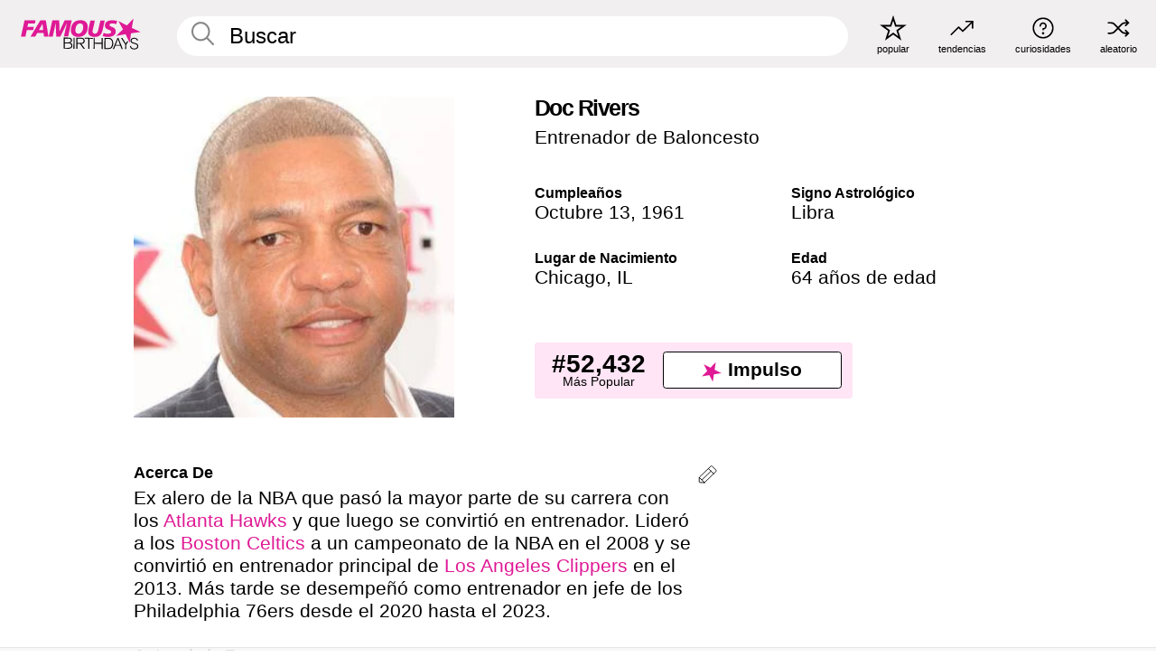

--- FILE ---
content_type: text/html; charset=UTF-8
request_url: https://es.famousbirthdays.com/people/doc-rivers.html
body_size: 9780
content:
<!DOCTYPE html>
<html lang= "es">
  <head>
    <meta charset="utf-8">
    
    <link rel="preconnect" href="https://a.pub.network/" crossorigin />
    <link rel="preconnect" href="https://d.pub.network/" crossorigin />
    
     
            <link rel="preload" href="https://www.famousbirthdays.com/faces/rivers-doc-image.jpg" as="image" imagesrcset="https://www.famousbirthdays.com/thumbnails/rivers-doc-medium.jpg 190w, https://www.famousbirthdays.com/thumbnails/rivers-doc-large.jpg 250w, https://www.famousbirthdays.com/faces/rivers-doc-image.jpg 300w" imagesizes="(max-width: 767px) 300px, 300px" fetchpriority="high">
          
    
    
    <meta name="viewport" content="width=device-width, initial-scale=1">
        <title>Doc Rivers Edad, Familia, Biografía | Famous Birthdays</title>
        <meta name="description" content="Ex alero de la NBA que pasó la mayor parte de su carrera con los Atlanta Hawks y que luego se convirtió en entrenador.">

    <link rel="icon" href="/favicon.ico" sizes="any">
    <link rel="icon" href="/favicon.svg?3" type="image/svg+xml">
    <link rel="icon" href="/favicon-32.png?3" sizes="32x32" type="image/png">
    <link rel="apple-touch-icon" href="https://es.famousbirthdays.com/apple-touch-icon.png">

          <script type="application/ld+json">
    {"@context":"https://schema.org","@type":"Person","@id":"https://es.famousbirthdays.com/people/doc-rivers.html#person","url":"https://es.famousbirthdays.com/people/doc-rivers.html","name":"Doc Rivers","givenName":"Doc","familyName":"Rivers","image":{"@type":"ImageObject","url":"https://www.famousbirthdays.com/faces/rivers-doc-image.jpg"},"sameAs":["https://en.wikipedia.org/wiki/Doc_Rivers"],"description":"Ex alero de la NBA que pasó la mayor parte de su carrera con los Atlanta Hawks y que luego se convirtió en entrenador. Lideró a los Boston Celtics a un campeonato de la NBA en el 2008 y se convirtió en entrenador principal de Los Angeles Clippers en el 2013. Más tarde se desempeñó como entrenador en jefe de los Philadelphia 76ers desde el 2020 hasta el 2023.","jobTitle":"Entrenador de Baloncesto","birthDate":"1961-10-13","birthPlace":{"@type":"Place","name":"Chicago, Illinois, Estados Unidos"}}</script>

<script type="application/ld+json">
{
    "@context": "https://schema.org",
    "@type": "WebPage",
    "url": "https://es.famousbirthdays.com/people/doc-rivers.html",
    "name": "Doc Rivers Edad, Familia, Biografía | Famous Birthdays",
    "description": "Descubre más sobre Doc Rivers: su cumpleaños, lo que hizo antes de la fama, su vida de familia, curiosidades, popularidad y más.",
    "inLanguage": "es",
    "primaryImageOfPage": {
        "@type": "ImageObject",
        "url": "https://www.famousbirthdays.com/faces/rivers-doc-image.jpg"
    },
    "mainEntity": {
        "@id": "https://es.famousbirthdays.com/people/doc-rivers.html#person"
    }
}
</script>
    
    <script type="application/ld+json"> {
    "@context": "https://schema.org",
    "@graph": [
        {
            "@type": "Organization",
            "@id": "https://www.famousbirthdays.com/#organization",
            "name": "Famous Birthdays",
            "url": "https://www.famousbirthdays.com/",
            "logo": {
                "@type": "ImageObject",
                "url": "https://www.famousbirthdays.com/apple-touch-icon.png",
                "width": 180,
                "height": 180
            },
            "sameAs": [
                "https://www.instagram.com/famousbirthdays",
                "https://www.tiktok.com/@famousbirthdays",
                "https://twitter.com/famousbirthdays",
                "https://www.youtube.com/@famousbirthdays"
            ]
        },
        {
            "@type": "WebSite",
            "@id": "https://es.famousbirthdays.com/#website",
            "url": "https://es.famousbirthdays.com/",
            "name": "Famous Birthdays",
            "inLanguage": "es",
            "publisher": {
                "@id": "https://www.famousbirthdays.com/#organization"
            }
        }
    ]
} </script>

    <link rel="manifest" href="/manifest.json">

        <style id="critical-universal">
      :root{--colorWhite:#fff;--colorBlack:#000;--colorPink:#df1995;--colorWhitePink:#ffe5f5;--colorLightPink:#ffd2ef;--colorGrey:#f1efef;--colorDarkerGrey:#868686}*,*::before,*::after{box-sizing:border-box}html,body{margin:0;padding:0}html{font-size:4.1026vw}body{font-family:Helvetica,sans-serif;background:var(--colorWhite);color:var(--colorBlack);width:100%;font-size:1.6rem;line-height:1.2;-webkit-font-smoothing:antialiased;-moz-osx-font-smoothing:grayscale}img,picture{display:block;max-width:100%;height:auto}main{display:block;max-width:1600px;margin:0 auto;padding:5.5rem 0 1.25rem}a{color:var(--colorPink);text-decoration:none}h1 a,h2 a,h3 a,h4 a,h5 a{color:var(--colorBlack);text-decoration:none}p{margin:0}.type-36-b{font-size:1.75rem;line-height:1.05;font-weight:700;letter-spacing:-.01em}.type-34{font-size:1.75rem;line-height:100%;font-weight:700;letter-spacing:-.0625em}.type-28{font-size:1.75rem;line-height:1;font-weight:700}.type-24-26,.type-24-26-small{font-size:1.5rem;line-height:1.1}.type-16-18{font-size:1rem;line-height:1;font-weight:700}.type-16-18-small{font-size:1rem;line-height:1.1;font-weight:700}.type-20-24{font-size:1.25rem;line-height:1.2}.type-14-16{font-size:.875rem;line-height:.9}.type-36{font-size:2rem;line-height:.9;font-weight:700}.site-header{background-color:var(--colorGrey);padding:1.125rem 1rem;display:flex;align-items:center;justify-content:space-between;position:fixed;width:100%;box-sizing:border-box;z-index:3}.site-header__home{margin-right:1rem;width:2.625rem}.site-header__logo{display:none;height:3.5rem}.site-header__logo svg{display:block;width:9.625rem;height:2.5rem}.site-header__logo-mobile{display:flex;width:2.875rem;height:2.875rem;color:var(--colorPink)}.site-header__logo-mobile svg{display:block;width:2.875rem;height:2.875rem}.site-navigation{align-items:center;flex-basis:23.125rem;justify-content:space-between;display:none}.site-navigation a{margin-left:2.25rem;color:var(--colorBlack);text-decoration:none;text-transform:lowercase}.site-navigation a svg{margin:0 auto;display:block;max-width:100%;max-height:100%;fill:transparent}.site-navigation a svg.icon--popular{width:2.125rem;height:2.125rem}.site-navigation a svg.icon--trending{width:1.8125rem;height:1.125rem}.site-navigation a svg.icon--qa{width:1.5625rem;height:1.4375rem}.site-navigation a svg.icon--trivia{width:1.6875rem;height:1.6875rem}.site-navigation a svg.icon--random{width:1.75rem;height:1.4375rem}.site-navigation a span{margin-top:.125rem;display:none;text-align:center;font-size:.75rem;line-height:1.1;white-space:nowrap}.site-navigation a .site-navigation__icon{margin:0;display:flex;height:2.25rem;justify-content:center;align-items:center}.search{display:flex;width:100%;padding:0;position:relative}.search fieldset{margin:0;padding:0;border:0;width:100%;display:flex;position:relative;height:2.75rem}.search fieldset input{display:flex;width:100%;padding:.5rem 0 .5rem 1.125rem;box-sizing:border-box;border-radius:1.875rem;color:var(--colorBlack);border:.125rem solid var(--colorWhite);background-color:var(--colorWhite);appearance:none}.search fieldset input.search-bar{height:3.125rem;line-height:3.125rem;padding-top:0;padding-bottom:0}.search fieldset input::-webkit-search-decoration,.search fieldset input::-webkit-search-cancel-button,.search fieldset input::-webkit-search-results-button,.search fieldset input::-webkit-search-results-decoration{display:none!important}.search-button{margin:0;padding:0;border:0;background:none;position:absolute;right:1.125rem;top:50%;transform:translateY(-50%);cursor:pointer;color:var(--colorDarkerGrey)}.search-button svg{display:block;width:1.125rem;height:1.125rem}.search-suggestions{display:none}.side-paddings{padding:0 1rem}.columns-2,.columns-3{display:grid;grid-template-columns:1fr;grid-gap:1rem}.section-row{margin-bottom:3rem}.section-row>h1{padding-inline:1rem}.sr-only{position:absolute!important;width:1px!important;height:1px!important;padding:0!important;margin:-1px!important;overflow:hidden!important;clip:rect(0,0,0,0)!important;white-space:nowrap!important;border:0!important}@media(min-width:768px){html{font-size:1.1111vw}body{font-size:1.5rem}main{padding-bottom:2.25rem;min-height:calc(100vh - 13.25rem);box-sizing:border-box}.type-24-26,.type-24-26-small{font-size:2rem}.type-16-18{font-size:1.125rem;line-height:1.2}.type-16-18-small{font-size:1.125rem}.type-20-24{font-size:1.5rem}.type-14-16{font-size:1rem;line-height:1.1}.site-header{padding:.875rem 1.5rem}.site-header__home{margin-right:2.625rem;flex-basis:9.6666875rem;width:9.625rem}.site-header__logo{display:flex;align-items:center}.site-header__logo-mobile{display:none}.site-navigation{display:flex}.site-navigation a span{display:block}.search fieldset input{width:100%;padding:.75rem 0 .75rem 1.25rem}.search-button svg{width:1.8125rem;height:1.8125rem}.layout--is-medium-narrow{padding-left:4.5rem;padding-right:4.5rem}.layout--is-narrow{padding-left:8.875rem;padding-right:8.875rem}.side-paddings{padding:0 1.5rem}.columns-2{grid-template-columns:repeat(2,1fr);grid-column-gap:1.5rem}.columns-3{grid-template-columns:repeat(3,1fr);grid-column-gap:1.5rem}.section-row{margin-bottom:1.5rem}}@media(min-width:1600px){html{font-size:16px}}.tiles{margin-bottom:1rem;display:grid;grid-template-columns:repeat(2,1fr);row-gap:1rem}.tiles--gap-Y{column-gap:1rem}.tile{width:100%;position:relative;display:block;text-decoration:none;color:var(--colorBlack)}.tile p{margin:0}.tile p:first-of-type{margin-bottom:.25rem}.tile__picture{margin-bottom:.75rem;border-radius:1.875rem;overflow:hidden;max-width:100%;aspect-ratio:1 / 1}.profile-video-thumbnail{aspect-ratio:16/9}.tile__picture picture,.tile__picture img{display:block;width:100%;height:100%;object-fit:cover;object-position:center}.tile:nth-child(7){display:none}.tile__item{min-width:0}.tile__star-ranking{position:absolute;top:-.85rem;left:-.85rem;color:var(--colorLightPink)}.tile__star-ranking svg{display:block;width:3.25rem;height:3.25rem}.tile__star-ranking span{color:var(--colorBlack);position:absolute;top:50%;left:50%;transform:translate(-66%,-50%)}.tiles-module{padding:0 1rem}.tiles-module h2{margin:0 0 1rem 0}.tiles-module--no-paddings{padding:0}.tiles-module--capitalized h2,.tiles-module--capitalized h1{text-transform:uppercase}@media(min-width:768px){.tiles{grid-template-columns:repeat(6,1fr);row-gap:1.5rem}.tiles--gap-Y{column-gap:1.5rem}.tile:nth-child(7){display:block}.tile__star-ranking{display:block;top:-1.5rem;left:-1.5rem}.tile__star-ranking svg{width:4.375rem;height:4.375rem}.tiles-module{padding:0 1.5rem}}.todays-birthdays-module h1{margin:1.5rem 0 1.25rem 0;padding:0 1rem;text-transform:uppercase}.todays-birthdays-module .todays-birthdays-module__row:last-of-type{display:none}@media(min-width:768px){.todays-birthdays-module h1{margin:1.5rem 0;padding:0 1.5rem}.todays-birthdays-module .todays-birthdays-module__row:first-of-type .tile__item:last-of-type{display:none}.todays-birthdays-module .todays-birthdays-module__row:last-of-type{display:block}}.bio-module h1{margin:0}.bio-module h1 span{display:block}.bio-module .bio-module__profession{margin:0}.bio-module__info{padding:0 1rem}.bio-module .picture{margin-bottom:1.5rem}.bio-module .picture picture,.bio-module .picture img{display:block;width:100%;height:auto}.bio-module__person-attributes{margin-top:2rem;display:grid;grid-template-columns:1fr 1fr;grid-gap:1.125rem}.bio-module__person-attributes p{margin:0}.bio-module__person-attributes p span{display:block}.bio-module a{color:var(--colorBlack);text-decoration:none}.bio-module__full-name,.bio-module__person-attributes .type-16-18{text-transform:none}@media(min-width:768px){.bio-module{padding:2rem 1.5rem 0 1.5rem;display:flex;justify-content:space-between}.bio-module h1{margin-bottom:.625rem}.bio-module__info{padding:0}.bio-module .column:nth-child(2){margin-left:3.5rem;flex:0 0 38rem}.bio-module .picture{margin-bottom:0}.bio-module__person-attributes{margin-top:2.75rem;grid-gap:2rem}}.profile-pictures-carousel__randomizer{position:absolute;top:1rem;right:1rem;display:block;z-index:2}.profile-pictures-carousel__randomizer a{color:var(--colorBlack);background-color:rgba(241,239,239,.4);width:2.5rem;height:2.5rem;display:flex;align-items:center;justify-content:center;border-radius:50%}.profile-pictures-carousel__randomizer svg{display:block;width:1.625rem;height:1.25rem}.profile-pictures-carousel__share{position:absolute;top:.5rem;display:none}.profile-pictures-carousel__share a{color:var(--colorBlack);background-color:rgba(241,239,239,.4);width:2.5rem;height:2.5rem;display:flex;align-items:center;justify-content:center;border-radius:50%}.profile-pictures-carousel__share svg{display:block;width:1.625rem;height:1.625rem}.profile-pictures-carousel{margin-bottom:1.5rem;width:100%;aspect-ratio:404/394;position:relative;overflow:hidden}.profile-pictures-carousel>input,.profile-pictures-carousel>label{position:absolute;opacity:0;pointer-events:none}.profile-pictures-carousel__viewport{display:flex;width:100%;height:100%;overflow-x:scroll;overflow-y:hidden;scroll-snap-type:x mandatory;scroll-behavior:smooth;scrollbar-width:none}.profile-pictures-carousel__viewport::-webkit-scrollbar{display:none}.profile-pictures-carousel__viewport>.profile-pictures-carousel__slide{display:flex;justify-content:center;align-items:center;flex:0 0 100%;scroll-snap-align:center}.profile-pictures-carousel__slide img{display:block;width:100%;height:100%;object-fit:cover}@media(max-width:767px){.profile-pictures-carousel{aspect-ratio:initial;justify-content:center;display:flex}.profile-pictures-carousel__viewport{max-width:320px;min-height:320px}.profile-pictures-carousel__viewport>.profile-pictures-carousel__slide{flex:0 0 100%}}.slide-anchor,input.slide-anchor,input[type="radio"].slide-anchor{display:none!important}.profile-pictures-carousel__controls,.profile-pictures-carousel__control-arrows,.profile-pictures-carousel__swipe-indicator,.profile-pictures-carousel__randomizer,.profile-pictures-carousel__share{display:none}@media(min-width:768px){.profile-pictures-carousel{width:90%;overflow:visible}.profile-pictures-carousel>label{position:static;opacity:1;pointer-events:auto}.profile-pictures-carousel__viewport{overflow:hidden;scroll-snap-type:none;scroll-behavior:unset}.profile-pictures-carousel__viewport>.profile-pictures-carousel__slide{scroll-snap-align:end}}.bio-module__boost-block,.group-info-module__boost-block{margin-top:2.5rem;max-width:24.75rem}.boost-block{padding:.75rem .875rem;display:grid;grid-template-columns:1fr 1fr;grid-gap:.875rem;align-items:center;border-radius:.25rem;background:var(--colorWhitePink);color:var(--colorBlack)}.boost-block p{margin:0;text-align:center}.boost-block p span{display:block}.boost-block__rank.type-36{font-size:2rem}button{margin:0;padding:0;border:none;background:none;font-family:inherit;font-size:100%;line-height:1.15}.bar-button{padding:.875rem 3rem;border:.0625rem solid var(--colorBlack);display:flex;align-items:center;justify-content:center;border-radius:.25rem;background:var(--colorWhite);color:var(--colorBlack);cursor:pointer;font-size:1.75rem;line-height:1;font-weight:700;box-sizing:border-box}.bar-button .icon{margin-right:.25rem}.bar-button .icon svg{display:block;width:1.5rem;height:1.5rem}#btn-boost,.btn-group-boost{padding:.625rem 3rem;font-size:1.5rem}@media(min-width:768px){.bio-module__boost-block{margin-top:4.125rem}}.ranking-item{margin-bottom:.625rem;padding:.25rem .5rem;display:flex;justify-content:space-between;align-items:center;background:var(--colorGrey);border-radius:.625rem;text-decoration:none;color:var(--colorBlack)}.ranking-item__profile{display:flex;align-items:center;width:72%;height:4.4rem}.ranking-item__picture{margin:0 .75rem 0 .25rem;border-radius:1.875rem;overflow:hidden;flex:0 0 20%;aspect-ratio:1/1}.ranking-item__picture img{display:block;width:100%;height:auto}@media(min-width:768px){.ranking-item__picture{flex:0 0 25%}}</style>
        <link rel="preload" href="/static/css/combined.min.css?v507" as="style" onload="this.onload=null;this.rel='stylesheet'">
    <noscript><link rel="stylesheet" href="/static/css/combined.min.css?v507"></noscript>

  

        
          <link rel="canonical" href="https://es.famousbirthdays.com/people/doc-rivers.html"/>
    
          <script data-cfasync="false" type="text/javascript">
    var freestar = freestar || {};
    freestar.queue = freestar.queue || [];
    freestar.config = freestar.config || {};
    freestar.config.enabled_slots = [];
    freestar.initCallback = function () { (freestar.config.enabled_slots.length === 0) ? freestar.initCallbackCalled = false : freestar.newAdSlots(freestar.config.enabled_slots) }
</script>
<script>
var useSSL="https:"==document.location.protocol</script>
    
           
      
      <meta property="og:site_name" content="Famous Birthdays">
      <meta property="og:type" content="profile">
      <meta property="og:url" content="https://es.famousbirthdays.com/people/doc-rivers.html">
      <meta property="og:title" content="Descubre más sobre Doc Rivers">
      <meta property="og:description" content="Ex alero de la NBA que pasó la mayor parte de su carrera con los Atlanta Hawks y que luego se convirtió en entrenador.">

      <meta property="og:image" content="https://www.famousbirthdays.com/rec/rivers-doc-rect.jpg">
      <meta property="og:image:alt" content="Descubre más sobre Doc Rivers">
      
      
      
      
      
            <meta property="profile:first_name" content="Doc">
                  <meta property="profile:last_name" content="Rivers">
      
      <meta name="twitter:card" content="summary_large_image">
      <meta name="twitter:site" content="@famousbirthdays">
      <meta name="twitter:title" content="Descubre más sobre Doc Rivers">
      <meta name="twitter:description" content="Ex alero de la NBA que pasó la mayor parte de su carrera con los Atlanta Hawks y que luego se convirtió en entrenador.">
      <meta name="twitter:image" content="https://www.famousbirthdays.com/rec/rivers-doc-rect.jpg">
      <meta name="twitter:image:alt" content="Descubre más sobre Doc Rivers">

    
    


    
  </head>
  <body>
    <div class="site-header">
  <a href="/" class="site-header__home" aria-label="To Famous Birthdays homepage">
    <span class="site-header__logo">
      <svg class="icon icon--logo-fb">
        <use xlink:href="/static/fonts/famous-icons.svg#icon-logo-fb"></use>
      </svg>
    </span>
    <span class="site-header__logo-mobile">
      <svg class="icon icon--logo-fb-mobile">
        <use xlink:href="/static/fonts/famous-icons.svg#icon-logo-fb-mobile"></use>
      </svg>
    </span>
  </a>
  <form id="fb_search" class="search  " role="form" name="fb_search" action="/search" method="post">
	<fieldset>
	    <input autocomplete="off" id="main-search" type="search" name="q" placeholder=" Buscar " class="type-24-26 search-bar"  aria-label="Enter Celebrity or Date" maxlength="80"  data-dark_theme="0" >
	    <div class="search-button">
	      <svg class="icon icon--search">
	        <use xlink:href="/static/fonts/famous-icons.svg#icon-search"></use>
	      </svg>
	    </div>  
	    <button type="submit" class="search-submit" aria-label="Search"></button>
	    <ul  id="autocomplete-suggestions"  class="autocomplete-suggestions search-suggestions " ></ul>
	    
	</fieldset>
</form>



  <div class="site-navigation">
    <a href="/most-popular-people.html" title="popular">
      <span class="site-navigation__icon">
        <svg class="icon icon--popular">
          <use xlink:href="/static/fonts/famous-icons.svg#icon-popular"></use>
        </svg>
      </span>
      <span>popular</span>
    </a>
    <a href="/trending" title="tendencias ">
      <span class="site-navigation__icon">
        <svg class="icon icon--trending">
          <use xlink:href="/static/fonts/famous-icons.svg#icon-trending"></use>
        </svg>
      </span>
      <span>tendencias </span>
    </a>

        <a href="/trivia" title="curiosidades">
      <span class="site-navigation__icon">
        <svg class="icon icon--trivia">
          <use xlink:href="/static/fonts/famous-icons.svg#icon-trivia"></use>
        </svg>
      </span>
      <span>curiosidades</span>
    </a>
    <a id="random-person" href="#" title="aleatorio" class="random-person">
      <span class="site-navigation__icon">
        <svg class="icon icon--random">
          <use xlink:href="/static/fonts/famous-icons.svg#icon-random"></use>
        </svg>
      </span>
      <span>aleatorio</span>
    </a>
  </div>
</div>
    <main class=" layout--is-narrow ">
       <div class="section-row modifierSize section-row--size-xs section-half-bottom">
	<div class="bio-module ">
		<div class="column">
			
												<div class="profile-pictures-carousel">
					<input name="profile-pictures-carousel" id="slide-0" type="radio" class="slide-anchor" checked>
					<div class="profile-pictures-carousel__viewport">
						<div class="profile-pictures-carousel__slide slide-0">
							<img src="https://www.famousbirthdays.com/faces/rivers-doc-image.jpg" srcset="https://www.famousbirthdays.com/thumbnails/rivers-doc-medium.jpg 190w, https://www.famousbirthdays.com/thumbnails/rivers-doc-large.jpg 250w, https://www.famousbirthdays.com/faces/rivers-doc-image.jpg 300w" sizes="(max-width: 767px) 300px, 300px" width="300" height="300" alt="Doc Rivers Profile Picture" loading="eager" fetchpriority="high" decoding="async">
						</div>
					</div>
					<div class="profile-pictures-carousel__share share-control-0 hidden-sm hidden-md hidden-lg"><a id="share-person-mobile-single" href="#" title="Share" class="share-person-mobile" data-share-url="https://es.famousbirthdays.com/people/doc-rivers.html"><svg class="icon icon--share" width="24" height="24" viewBox="0 0 24 24" fill="currentColor" xmlns="http://www.w3.org/2000/svg"><path d="M14.54 6.62L12 4.08l-2.54 2.54-.67-.67L12 2.74l3.21 3.21z"></path><path d="M11.5 3.5h1v10h-1z"></path><path d="M16.8 19.2H7.2c-.81 0-1.44-.63-1.44-1.44V9.12c0-.81.63-1.44 1.44-1.44h3.36v.96H7.2c-.29 0-.48.19-.48.48v8.64c0 .29.19.48.48.48h9.6c.29 0 .48-.19.48-.48V9.12c0-.29-.19-.48-.48-.48h-3.36v-.96h3.36c.81 0 1.44.63 1.44 1.44v8.64c0 .81-.63 1.44-1.44 1.44z"></path></svg></a></div>
					<div class="profile-pictures-carousel__randomizer hidden-sm hidden-md hidden-lg"><a id="random-person-mobile" href="#" title="Random" class="random-person-mobile"><svg class="icon icon--random"><use xlink:href="/static/fonts/famous-icons.svg#icon-random"></use></svg></a></div>
				</div>
							
					</div>

		<div class="column">
			<div class="bio-module__info">
				<h1 class="type-34">
		        <span class="bio-module__full-name">Doc Rivers</span>
		        						      </h1>
		      				<p class="type-20-24 bio-module__profession">
					<a href="https://es.famousbirthdays.com/profession/basketballcoach.html"> 
						Entrenador de Baloncesto
					</a>
				</p>
			  
			  	<div class="bio-module__person-attributes">
			  					  		<p>
			          <span class="type-16-18">
			          	 Cumpleaños 			          </span>
			          <span>
			          																<a href="/october13.html">Octubre 13</a>,    <a href="/year/1961.html">1961</a> 									          </span>
			        </p>
			        
			        			        <p>
			          <span class="type-16-18">Signo Astrológico</span>
			          <span><a  href="/astrology/libra.html">Libra</a></span>
			        </p>
			        
			        <p>
			          <span class="type-16-18">Lugar de Nacimiento</span>
			          <span>
			          																<a href="https://es.famousbirthdays.com/city/chicago-il.html">Chicago</a>,													
																														<a href="/birthplace/illinois.html">  IL </a>
																								          </span>
			        </p>

			        			        <p>
			          <span class="type-16-18">Edad </span>
			          <span><a href="/age/64.html">64 años de edad</a></span>
			        </p>
			        			  	</div>
			</div>

						<div class="bio-module__boost-block">
				<div class="boost-block type-14-16">
					<p>
			          <span class="boost-block__rank type-36">#52,432</span>
			          <span>Más Popular</span>
			        </p>
			        <button id="btn-boost" class="bar-button type-28 btn-boost" type="button">
			        	<span class="icon">
					      <svg class="icon icon--logo-fb-mobile">
					        <use xlink:href="/static/fonts/famous-icons.svg#icon-logo-fb-mobile"></use>
					      </svg>
					    </span>
				    	<span>Impulso</span>
				    </button>
				</div>
							</div>
					</div>
	</div>
</div>

<div class="section-row modifierSize section-row--size-s section-no-bottom">
	<div class="about-container">
		<div class="about">
			<div class="about-module section-half-bottom-desktop">
				<h2>Acerca De </h2>
  				<p>Ex alero de la NBA que pasó la mayor parte de su carrera con los <a href="https://es.famousbirthdays.com/teams/atlanta-hawks.html">Atlanta Hawks</a> y que luego se convirtió en entrenador. Lideró a los <a href="https://es.famousbirthdays.com/teams/boston-celtics.html">Boston Celtics</a> a un campeonato de la NBA en el 2008 y se convirtió en entrenador principal de <a href="https://es.famousbirthdays.com/teams/los-angeles-clippers.html">Los Angeles Clippers</a> en el 2013. Más tarde se desempeñó como entrenador en jefe de los Philadelphia 76ers desde el 2020 hasta el 2023.</p>

  				<h2>Antes de la Fama</h2>
				<p>Asistió a la Universidad Marquette, donde su entrenador le dio el apodo de Doc.</p>

				<h2>Curiosidades</h2>
				<p>Marcó un récord en los playoff con 15 asistencias en un juego contra los Celtics en 1988.</p>

				<h2>Vida Familiar</h2>
				<p>El All-Star de la MLB Len Singleton es su primo. Se casó con Kristen Rivers en 1986. Su hijo mayor, Jeremiah, practicó baloncesto colegial en Indiana su segundo hijo, Austin, fue seleccionado en la primera ronda por los New Orleans Hornets en el 2012. También tiene una hija llamada Callie y otro hijo llamado Spencer.</p>

				<h2>Asociación</h2>
				<p >Antes de su tiempo con los Celtics, entrenó a los Orlando Magic y a su centro <a href="https://es.famousbirthdays.com/people/dwight-howard.html">Dwight Howard</a>.</p>


				
								<div class="inline-banners inline-banners-profile hidden-md hidden-lg">
					<div align="center" data-freestar-ad="__300x250" id="famousbirthdays_incontent_4">
  <script data-cfasync="false" type="text/javascript">
    freestar.config.enabled_slots.push({ placementName: "famousbirthdays_incontent_4", slotId: "famousbirthdays_incontent_4" });
  </script>
</div>



				</div>
								
				<a id="btn-edit" href="#" class="to-edit btn-edit" data-url="doc-rivers.html" title="Send Suggestion">
					<svg class="icon icon--pencil">
					  	<use xlink:href="/static/fonts/famous-icons.svg#icon-pencil"></use>
					</svg>
				</a>
			</div>

			
			
		</div>
      
		<div class="banners profile-sidebar">
			<div align="center" data-freestar-ad="__300x600" id="famousbirthdays_siderail_right_1">
  <script data-cfasync="false" type="text/javascript">
    freestar.config.enabled_slots.push({ placementName: "famousbirthdays_siderail_right_1", slotId: "famousbirthdays_siderail_right_1" });
  </script>
</div>



			
					</div>
	</div>
</div>

<div class="section-row modifierSize section-row--size-s">
	<div class="popularity-module">
		<h2 class="type-30-32">
			Popularidad 

			 
				 
			

			

		</h2>
		<div class="columns-3 popularity-module__inner">
			<div class="column">
																<a class="ranking-item ranking-item--theme-LightPink ranking-item--size-s" href="/most-popular-people.html">
						  <span class="ranking-item__profile type-24-26">
						    
						    <span class="ranking-item__label">Más Popular</span>
						  </span>
						  <span class="ranking-item__rank type-36">
						   #52,432
						  </span>
						</a>
																					<a class="ranking-item ranking-item--theme-LightPink ranking-item--size-s" href="https://es.famousbirthdays.com/profession/basketballcoach.html">
						  <span class="ranking-item__profile type-24-26">
						    
						    <span class="ranking-item__label">Entrenador de Baloncesto</span>
						  </span>
						  <span class="ranking-item__rank type-36">
						   #5
						  </span>
						</a>
																																								
			</div>
			<div class="column">
																																		<a class="ranking-item ranking-item--theme-BabyPink ranking-item--size-s" href="/age/astrology/64-libra.html">
						  <span class="ranking-item__profile type-24-26">
						    
						    <span class="ranking-item__label">64 Años Libra</span>
						  </span>
						  <span class="ranking-item__rank type-36">
						   #17
						  </span>
						</a>
																					<a class="ranking-item ranking-item--theme-PalePink ranking-item--size-s" href="/astrology/career/libra-coach.html">
						  <span class="ranking-item__profile type-24-26">
						    
						    <span class="ranking-item__label">Entrenador Libra</span>
						  </span>
						  <span class="ranking-item__rank type-36">
						   #9
						  </span>
						</a>
																						
			</div>
			<div class="column">
																																																				<a class="ranking-item ranking-item--theme-BlushPink ranking-item--size-s" href="/lastname/rivers.html">
						  <span class="ranking-item__profile type-24-26">
						    
						    <span class="ranking-item__label">Apellido Rivers</span>
						  </span>
						  <span class="ranking-item__rank type-36">
						   #10
						  </span>
						</a>
													
			</div>
		</div>
	</div>
</div>






	<div class="section-row  modifierSize section-row--size-xs section-half-bottom ">
		<div class="tiles-module grid-item-aspect-1-1">
			<h2 class="type-30-32">
				 Los Fans de Doc Rivers También Vieron 			</h2>
			<div class="tiles tiles--columns-4 tiles--gap-Y tiles--only-last-4-mobile">

												<div class="tile__item">
					<a class="tile" href="https://es.famousbirthdays.com/people/dwight-howard.html">
						<div class="tile__picture">
								<img src="https://www.famousbirthdays.com/thumbnails/howard-dwight-medium.jpg" srcset="https://www.famousbirthdays.com/thumbnails/howard-dwight-medium.jpg 190w, https://www.famousbirthdays.com/thumbnails/howard-dwight-large.jpg 250w, https://www.famousbirthdays.com/faces/howard-dwight-image.jpg 300w" sizes="(max-width: 767px) 160px, 300px" width="190" height="190" alt="Dwight Howard" loading="lazy" decoding="async">
						</div>
							<p class="type-16-18-small">Dwight Howard</p>
													    	<p class="tile__description type-14-16">Jugador de Baloncesto</p>
						    						</a>
					</div>
								<div class="tile__item">
					<a class="tile" href="https://es.famousbirthdays.com/people/byron-scott.html">
						<div class="tile__picture">
								<img src="https://www.famousbirthdays.com/thumbnails/scott-byron-medium.jpg" srcset="https://www.famousbirthdays.com/thumbnails/scott-byron-medium.jpg 190w, https://www.famousbirthdays.com/thumbnails/scott-byron-large.jpg 250w, https://www.famousbirthdays.com/faces/scott-byron-image.jpg 300w" sizes="(max-width: 767px) 160px, 300px" width="190" height="190" alt="Byron Scott" loading="lazy" decoding="async">
						</div>
							<p class="type-16-18-small">Byron Scott</p>
													    	<p class="tile__description type-14-16">Jugador de Baloncesto</p>
						    						</a>
					</div>
								<div class="tile__item">
					<a class="tile" href="https://es.famousbirthdays.com/people/don-nelson.html">
						<div class="tile__picture">
								<img src="https://www.famousbirthdays.com/thumbnails/nelson-don-medium.jpg" srcset="https://www.famousbirthdays.com/thumbnails/nelson-don-medium.jpg 190w, https://www.famousbirthdays.com/thumbnails/nelson-don-large.jpg 250w, https://www.famousbirthdays.com/faces/nelson-don-image.jpg 300w" sizes="(max-width: 767px) 160px, 300px" width="190" height="190" alt="Don Nelson" loading="lazy" decoding="async">
						</div>
							<p class="type-16-18-small">Don Nelson</p>
													    	<p class="tile__description type-14-16">Entrenador de Baloncesto</p>
						    						</a>
					</div>
								<div class="tile__item">
					<a class="tile" href="https://es.famousbirthdays.com/people/dwane-casey.html">
						<div class="tile__picture">
								<img src="https://www.famousbirthdays.com/thumbnails/casey-dwane-medium.jpg" srcset="https://www.famousbirthdays.com/thumbnails/casey-dwane-medium.jpg 190w, https://www.famousbirthdays.com/thumbnails/casey-dwane-large.jpg 250w, https://www.famousbirthdays.com/faces/casey-dwane-image.jpg 300w" sizes="(max-width: 767px) 160px, 300px" width="190" height="190" alt="Dwane Casey" loading="lazy" decoding="async">
						</div>
							<p class="type-16-18-small">Dwane Casey</p>
													    	<p class="tile__description type-14-16">Entrenador de Baloncesto</p>
						    						</a>
					</div>
											</div>
		</div>
	</div>
	
	
			<div class="banners">
	<div align="center" data-freestar-ad="__300x250 __970x90" id="famousbirthdays_incontent_1">
  <script data-cfasync="false" type="text/javascript">
    freestar.config.enabled_slots.push({ placementName: "famousbirthdays_incontent_1", slotId: "famousbirthdays_incontent_1" });
  </script>
</div>



</div>	
	<div class="section-row ">
		<div class="tiles-module grid-item-aspect-1-1">
			<h2 class="type-30-32">
				   Doc Rivers Es Miembro De   			</h2>
			<div class="tiles tiles--columns-4 tiles--gap-Y tiles--only-last-4-mobile">

														<div class="tile__item">
						<a class="tile" href="/awardwinners/nba-coach-of-the-year.html">
							<div class="tile__picture">
																<img src="https://www.famousbirthdays.com/group_images/thumbnails/nba-coach-of-the-year-awardwinner.jpg" srcset="https://www.famousbirthdays.com/group_images/thumbnails/nba-coach-of-the-year-awardwinner.jpg 190w, https://www.famousbirthdays.com/group_images/small/nba-coach-of-the-year-awardwinner.jpg 250w, https://www.famousbirthdays.com/group_images/crop/nba-coach-of-the-year-awardwinner.jpg 320w" sizes="(max-width: 767px) 160px, 300px" width="190" height="190" alt="NBA Coach of the Year" loading="lazy" decoding="async">
															</div>
							<p class="type-16-18-small">NBA Coach of the Year</p>
						</a>
					</div>
				
									<div class="tile__item">
						<a class="tile" href="/teams/atlanta-hawks.html">
							<div class="tile__picture">
																<img src="https://www.famousbirthdays.com/group_images/thumbnails/atlanta-hawks-team.jpg" srcset="https://www.famousbirthdays.com/group_images/thumbnails/atlanta-hawks-team.jpg 190w, https://www.famousbirthdays.com/group_images/small/atlanta-hawks-team.jpg 250w, https://www.famousbirthdays.com/group_images/crop/atlanta-hawks-team.jpg 320w" sizes="(max-width: 767px) 160px, 300px" width="190" height="190" alt="Atlanta Hawks" loading="lazy" decoding="async">
															</div>
							<p class="type-16-18-small">Atlanta Hawks</p>
						</a>
					</div>
				
									<div class="tile__item">
						<a class="tile" href="/age/64.html">
							<div class="tile__picture">
																<img src="https://www.famousbirthdays.com/thumbnails/derbez-eugenio-medium.jpg" srcset="https://www.famousbirthdays.com/thumbnails/derbez-eugenio-medium.jpg 190w, https://www.famousbirthdays.com/thumbnails/derbez-eugenio-large.jpg 250w, https://www.famousbirthdays.com/faces/derbez-eugenio-image.jpg 300w" sizes="(max-width: 767px) 160px, 300px" width="190" height="190" alt="64 Años" loading="lazy" decoding="async">
															</div>
							<p class="type-16-18-small">64 Años</p>
						</a>
					</div>
				
									<div class="tile__item">
						<a class="tile" href="/profession/basketballcoach.html">
							<div class="tile__picture">
																<img src="https://www.famousbirthdays.com/thumbnails/kerr-steve-medium.jpg" srcset="https://www.famousbirthdays.com/thumbnails/kerr-steve-medium.jpg 190w, https://www.famousbirthdays.com/thumbnails/kerr-steve-large.jpg 250w, https://www.famousbirthdays.com/faces/kerr-steve-image.jpg 300w" sizes="(max-width: 767px) 160px, 300px" width="190" height="190" alt="Entrenadores De Baloncesto" loading="lazy" decoding="async">
															</div>
							<p class="type-16-18-small">Entrenadores De Baloncesto</p>
						</a>
					</div>
				
											</div>
		</div>
	</div>

	
	


	


	<div class="section-row">
		<div class="columns-2">
							<div class="column today-tiles-container">
					<div class="tiles-module">
						<h2 class="type-30-32"><a href="/october13.html">Más Cumpleaños Octubre 13</a></h2>

						<div class="tiles tiles--columns-3 tiles--gap-Y tiles--only-last-2-mobile">

										<div class="tile__item">
						<a class="tile" href="https://es.famousbirthdays.com/people/carol-castro-tiktokstar.html">
							<div class="tile__picture">
								<img src="https://www.famousbirthdays.com/thumbnails/castro-carol-tiktokstar-medium.jpg" srcset="https://www.famousbirthdays.com/thumbnails/castro-carol-tiktokstar-medium.jpg 190w, https://www.famousbirthdays.com/thumbnails/castro-carol-tiktokstar-large.jpg 250w, https://www.famousbirthdays.com/faces/castro-carol-tiktokstar-image.jpg 300w" sizes="(max-width: 767px) 160px, 190px" width="190" height="190" alt="Carol Castro" loading="lazy" decoding="async">
							</div>
							<p class="type-16-18-small">Carol Castro</p>
							<p class="tile__description type-14-16">Estrella de TikTok</p>
							</a>
						</div>

										<div class="tile__item">
						<a class="tile" href="https://es.famousbirthdays.com/people/caleb-mclaughlin.html">
							<div class="tile__picture">
								<img src="https://www.famousbirthdays.com/thumbnails/mclaughlin-caleb-medium.jpg" srcset="https://www.famousbirthdays.com/thumbnails/mclaughlin-caleb-medium.jpg 190w, https://www.famousbirthdays.com/thumbnails/mclaughlin-caleb-large.jpg 250w, https://www.famousbirthdays.com/faces/mclaughlin-caleb-image.jpg 300w" sizes="(max-width: 767px) 160px, 190px" width="190" height="190" alt="Caleb McLaughlin" loading="lazy" decoding="async">
							</div>
							<p class="type-16-18-small">Caleb McLaughlin</p>
							<p class="tile__description type-14-16">Actor de Televisión</p>
							</a>
						</div>

					
						<div class="tile__item">
							<a class="rounded-button" href="/october13.html" aria-label="Más Cumpleaños Octubre 13">
								<span class="type-28">Más</span>
							</a>
						</div>
					</div>
					</div>
				</div>
			
			
			<div class="column">
				<div class="tiles-module">
					<h2 class="type-30-32"><a href="/astrology/libra.html">Más Libras</a></h2>

					<div class="tiles tiles--columns-3 tiles--gap-Y tiles--only-last-2-mobile">

								<div class="tile__item">
			      <a class="tile" href="https://es.famousbirthdays.com/people/federico-vigevani.html">
			        <div class="tile__picture">
			            <img src="https://www.famousbirthdays.com/thumbnails/vigevani-federico-medium.jpg" srcset="https://www.famousbirthdays.com/thumbnails/vigevani-federico-medium.jpg 190w, https://www.famousbirthdays.com/thumbnails/vigevani-federico-large.jpg 250w, https://www.famousbirthdays.com/faces/vigevani-federico-image.jpg 300w" sizes="(max-width: 767px) 160px, 190px" width="190" height="190" alt="Federico Vigevani" loading="lazy" decoding="async">
			          </div>
			        <p class="type-16-18-small">Federico Vigevani</p>
			        <p class="tile__description type-14-16">Estrella de YouTube</p>
				        
				        
				        
				      </a>
				  </div>

				  				<div class="tile__item">
			      <a class="tile" href="https://es.famousbirthdays.com/people/jordan-matter.html">
			        <div class="tile__picture">
			            <img src="https://www.famousbirthdays.com/thumbnails/matter-jordan-medium.jpg" srcset="https://www.famousbirthdays.com/thumbnails/matter-jordan-medium.jpg 190w, https://www.famousbirthdays.com/thumbnails/matter-jordan-large.jpg 250w, https://www.famousbirthdays.com/faces/matter-jordan-image.jpg 300w" sizes="(max-width: 767px) 160px, 190px" width="190" height="190" alt="Jordan Matter" loading="lazy" decoding="async">
			          </div>
			        <p class="type-16-18-small">Jordan Matter</p>
			        <p class="tile__description type-14-16">Estrella de YouTube</p>
				        
				        
				        
				      </a>
				  </div>

				  
				    <div class="tile__item">
				      <a class="rounded-button" href="/astrology/libra.html"  aria-label="Más Libras">
				    	<span class="type-28">Más</span>
				  	  </a>
				    </div>
				</div>
			</div>

		</div>
	</div>
</div>

<!-- edit form -->
<form id="edit-form" name="edit_form" action="/people/edits" method="post">
	<input type="hidden" name="url" value="doc-rivers.html">
</form>








              <div class="banners">
        <div align="center" data-freestar-ad="__300x250 __970x90" id="famousbirthdays_incontent_3">
  <script data-cfasync="false" type="text/javascript">
    freestar.config.enabled_slots.push({ placementName: "famousbirthdays_incontent_3", slotId: "famousbirthdays_incontent_3" });
  </script>
</div>



      </div>
          </main>
    <div class="site-footer">
      <div class="site-footer__row">
        <a class="site-footer__row__left site-footer__logo" href="/" aria-label="Home">
          <svg class="icon icon--logo-fb">
            <use xlink:href="/static/fonts/famous-icons.svg#icon-logo-fb"></use>
          </svg>
        </a>
        <div class="site-footer__row__right site-footer__icons">
          <ul class="site-footer__social">
             

             

            
             
          </ul>
          <ul class="site-footer__apps">
                                    <li>
              <a href="https://apps.apple.com/es/app/famous-birthdays/id646707938" target="_blank" rel="noopener" aria-label="Famous Birthdays in the App store">
                <svg class="icon icon--app-store">
                                      <use xlink:href="/static/fonts/famous-icons.svg#icon-app-store-es"></use>
                                  </svg>
              </a>
              
            </li>
             
                                    <li>
              <a href="https://play.google.com/store/apps/details?id=com.famousbirthdays&amp;hl=es" target="_blank" rel="noopener" aria-label="Famous Birthdays in the Play store">
                <svg class="icon icon--play-store">
                  <use xlink:href="/static/fonts/famous-icons.svg#icon-play-store-es"></use>
                </svg>
              </a>
              </li>
               
            
          </ul>
          <ul class="site-footer__languages">
            
                          <li>
                <a href="https://www.famousbirthdays.com" target="_blank" rel="noopener" title="Inglés" aria-label="Inglés">
                  <svg class="icon icon--flag-usa">
                    <use xlink:href="/static/fonts/famous-icons.svg#icon-flag-usa"></use>
                  </svg>
                </a>
              </li>
            
            
                        <li>
              <a href="https://pt.famousbirthdays.com" target="_blank" rel="noopener" title="Portugués" aria-label="Portugués">
                <svg class="icon icon--flag-portugal">
                  <use xlink:href="/static/fonts/famous-icons.svg#icon-flag-portugal"></use>
                </svg>
              </a>
            </li>
                              
                        <li>
              <a href="https://fr.famousbirthdays.com" target="_blank" rel="noopener" title="Francés" aria-label="Francés">
                <svg class="icon icon--flag-france">
                  <use xlink:href="/static/fonts/famous-icons.svg#icon-flag-france"></use>
                </svg>
              </a>
            </li>
            
                        <li>
              <a href="https://it.famousbirthdays.com" target="_blank" rel="noopener" title="Italiano" aria-label="Italiano">
                <svg class="icon icon--flag-italy">
                  <use xlink:href="/static/fonts/famous-icons.svg#icon-flag-italy"></use>
                </svg>
              </a>
            </li>
            
                        <li>
              <a href="https://de.famousbirthdays.com" target="_blank" rel="noopener" title="Alemán" aria-label="Alemán">
                <svg class="icon icon--flag-germany">
                  <use xlink:href="/static/fonts/famous-icons.svg#icon-flag-germany"></use>
                </svg>
              </a>
            </li>
                        
          </ul>
        </div>
      </div>
      <div class="site-footer__row site-footer__bottom">
        <div class="site-footer__row__left">
          <ul class="site-footer__navigation">
            <li><a href="/about/" class="type-14-16">Acerca De</a></li>
            <li><a href="/contact/" class="type-14-16">Contacto</a></li>
            <li><a href="/privacy/" class="type-14-16">Privacidad</a></li>
            <li><a href="/terms/" class="type-14-16">Condiciones</a></li>
          </ul>
        </div>
        <div class="site-footer__row__right site-footer__copyright">
          <p class="type-12">
            © FamousBirthdays.com - uso sujeto a las prácticas reveladas en nuestra política de privacidad            </p>
          
        </div>
      </div>
    </div>

    
    <form name="random" id="random-form" method="post" action="/random"></form>
    <script src="/static/js/main.min.js?v507" defer></script>

        <div class="adspot-sticky" id="sticky-ad">

    </div>
      

    

    
 
    <script src="https://a.pub.network/famousbirthdays-com/pubfig.min.js" data-cfasync="false" async></script>

    
    <script data-cfasync="false">
    (function(){function runProbe(){var b=document.createElement('div');b.className='ad ads banner-ad ad-container';b.style.cssText='position:absolute;left:-9999px;top:-9999px;height:1px;width:1px;';document.documentElement.appendChild(b);requestAnimationFrame(function(){var blocked=getComputedStyle(b).display==='none';b.remove();if(blocked)window.__fsNeedsRecovery=true;});}if('requestIdleCallback' in window){requestIdleCallback(runProbe,{timeout:2000});}else{setTimeout(runProbe,2000);}})();
    </script>

    
    <script data-cfasync="false">
    (function(){function loadRecovery(){if(!window.__fsNeedsRecovery)return;if(window.__fsRecoveryStarted)return;window.__fsRecoveryStarted=true;cleanup();var s=document.createElement('script');s.src='/static/js/freestar-recovery.min.js';s.defer=true;document.head.appendChild(s);}function cleanup(){['scroll','click','keydown'].forEach(function(e){window.removeEventListener(e,onInteract,{capture:true,passive:true});});if(idleId)window.cancelIdleCallback&&window.cancelIdleCallback(idleId);clearTimeout(fallbackId);}var idleId,fallbackId;function onInteract(){loadRecovery();}['scroll','click','keydown'].forEach(function(e){window.addEventListener(e,onInteract,{capture:true,passive:true,once:true});});if('requestIdleCallback' in window){idleId=requestIdleCallback(loadRecovery,{timeout:2000});}else{setTimeout(loadRecovery,2000);}fallbackId=setTimeout(loadRecovery,7000);})();
    </script>

  </body>
</html>

--- FILE ---
content_type: text/plain;charset=UTF-8
request_url: https://c.pub.network/v2/c
body_size: -268
content:
0c0518b1-d0fa-4454-8df6-81cb18c5a0c2